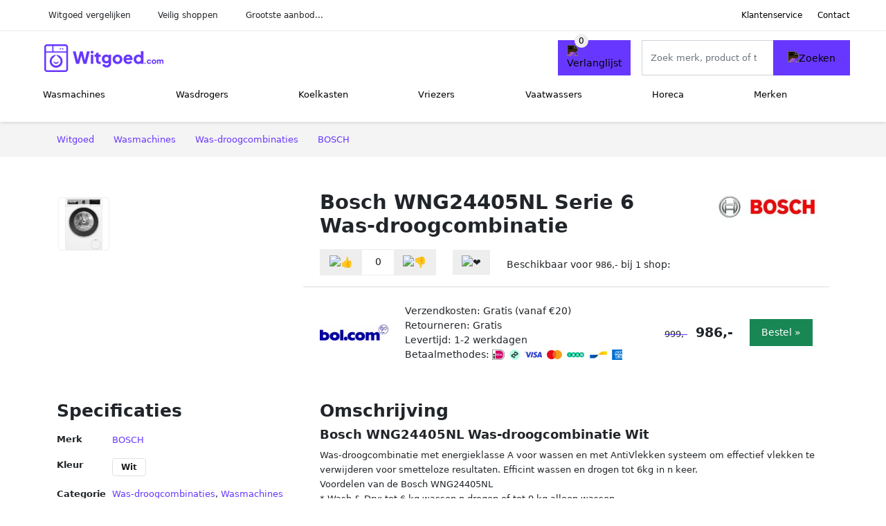

--- FILE ---
content_type: text/html; charset=UTF-8
request_url: https://witgoed.com/product/bosch-wng24405nl-was-droogcombinatie-wit-3-3080
body_size: 6656
content:
<!DOCTYPE html>
<html lang="nl-NL">
<head>
    <meta charset="UTF-8">

    <link rel="dns-prefetch" href="https://www.googletagmanager.com">
    <link rel="dns-prefetch" href="https://www.google-analytics.com">
    <link rel="dns-prefetch" href="https://fonts.gstatic.com">
    <link rel="preload" href="https://wct-2.com/wct.js" as="script">
    <link rel="preconnect" href="https://www.googletagmanager.com">
    <link rel="preconnect" href="https://www.google-analytics.com">

    <meta http-equiv="X-UA-Compatible" content="IE=edge">
    <meta name="viewport" content="width=device-width, initial-scale=1.0, minimum-scale=1.0, maximum-scale=5.0, user-scalable=yes">
    <title>Bosch WNG24405NL Serie 6 Was-droogcombinatie - Witgoed.com</title>
    <meta name="robots" content="index,follow">
    <link rel="icon" href="/favicon.ico">

    
	<meta name="description" content="Was-droogcombinatie met energieklasse A voor wassen en met AntiVlekken systeem om effectief vlekken te verwijderen voor smetteloze resultaten. Efficint…">
	<link rel="canonical" href="https://witgoed.com/product/bosch-wng24405nl-was-droogcombinatie-wit-3-3080">
    <link rel="stylesheet" type="text/css" href="/resources/css/app.css?v=3.1.1" media="all" />
    
    <link rel="stylesheet" href="/resources/css/products.css?v=3.1.1">
        <link rel="dns-prefetch" href="https://www.googletagmanager.com">
        <script>
            (function(w, d, s, l, i) {
                w[l] = w[l] || [];
                w[l].push({
                    'gtm.start': new Date().getTime(),
                    event: 'gtm.js'
                });
                var f = d.getElementsByTagName(s)[0],
                    j = d.createElement(s),
                    dl = l != 'dataLayer' ? '&l=' + l : '';
                j.async = true;
                j.src =
                    'https://www.googletagmanager.com/gtm.js?id=' + i + dl;
                f.parentNode.insertBefore(j, f);
            })(window, document, 'script', 'dataLayer', 'GTM-TPSTLFB');
        </script>
    
    <style>
         :root {
            --primary: 103, 55, 255;
            --primary-dark-theme: 181, 133, 255;
            --link-dark-theme: 181, 133, 255;
        }
    </style>

    

    <script type="text/javascript">
        (function(w, c, t, u) {
            w._wct = w._wct || {};
            w._wct = u;
            var s = c.createElement(t);
            s.type = 'text/javascript';
            s.async = true;
            s.src = 'https://wct-2.com/wct.js';
            var r = c.getElementsByTagName(t)[0];
            r.parentNode.insertBefore(s, r);
        }(window, document, 'script', {
            'uid': 'cVaViC',
            'google_tracking_id': '',
            'proxy': 'https://wct-2.com'
        }));
    </script>

    <meta property="og:title" content="Bosch WNG24405NL Serie 6 Was-droogcombinatie - Witgoed.com" />
    <meta property="og:description" content="Was-droogcombinatie met energieklasse A voor wassen en met…" />
        <meta property="og:site_name" content="Witgoed.com" />
    <meta property="og:url" content="https://witgoed.com/product/bosch-wng24405nl-was-droogcombinatie-wit-3-3080" />

    
    <base href="https://witgoed.com/">
</head>

<body class="v3 site-appliance page-product ">
    <noscript><iframe src="https://www.googletagmanager.com/ns.html?id=GTM-TPSTLFB" height="0" width="0" style="display:none;visibility:hidden"></iframe></noscript>    <div class="navbar d-none d-lg-flex navbar-expand-lg" id="navbar-top">
        <div class="container-fluid">
            <ul class="navbar-nav ul-checks">
                
                                <li class="nav-item">Witgoed vergelijken</li>
                                <li class="nav-item">Veilig  shoppen</li>
                                <li class="nav-item">Grootste aanbod...</li>            </ul>
            <ul class="navbar-nav ms-auto">
                <li class="nav-item"><a rel="nofollow" class="nav-link" href="/klantenservice">Klantenservice</a></li>
                <li class="nav-item"><a rel="nofollow" class="nav-link" href="/klantenservice/contact">Contact</a></li>
                            </ul>
        </div>
    </div>

    <nav class="navbar navbar-expand-lg navbar-light" id="navbar-main">
        <div class="container-fluid">
            <button id="menu-toggler" class="navbar-toggler" type="button" aria-label="Toggle navigation">
                <span class="navbar-toggler-icon"></span>
            </button>
            <a class="navbar-brand" href="https://witgoed.com/">
                <img src="/resources/img/witgoed-logo.svg" alt="Witgoed.com" class="img-fluid" width="196px" height="30px">            </a>
                            <span class="btn btn-primary me-3 btn-wishlist mobile" data-route="/verlanglijst" title="Verlanglijst">
                    <img src="/resources/img/fas/heart.svg" alt="Verlanglijst" class="icon invert">
                </span>
                        <div class="collapse navbar-collapse" id="navbar-menu">
                <ul class="navbar-nav me-auto my-2 my-lg-0 navbar-nav-scroll">
                    <li class="nav-item dropdown"><a class="nav-link" href="/wasmachines" >Wasmachines</a>            <button class="nav-link dropdown-toggle btn btn-light" role="button" data-bs-toggle="dropdown" aria-expanded="false">
                <img src="/resources/img/far/chevron-down.svg" alt="⬇️" class="icon">
            </button>

                            <ul id="dropdown-master1" class="dropdown-menu full-width-dropdown p-0">
                    <div class="container d-flex d-md-block h-100">
                        <ul style="columns: 4;">
                            <li><a href="bovenlader-wasmachines">Bovenlader wasmachines</a></li><li><a href="voorlader-wasmachines">Voorlader wasmachines</a></li><li><a href="was-droogcombinaties">Was-droogcombinaties</a></li>                        </ul>
                    </div>
                </ul>
                </li><li class="nav-item dropdown"><a class="nav-link" href="/wasdrogers" >Wasdrogers</a>            <button class="nav-link dropdown-toggle btn btn-light" role="button" data-bs-toggle="dropdown" aria-expanded="false">
                <img src="/resources/img/far/chevron-down.svg" alt="⬇️" class="icon">
            </button>

                            <ul id="dropdown-master2" class="dropdown-menu full-width-dropdown p-0">
                    <div class="container d-flex d-md-block h-100">
                        <ul style="columns: 4;">
                            <li><a href="afvoerdrogers">Afvoerdrogers</a></li><li><a href="condensdrogers">Condensdrogers</a></li><li><a href="droogkasten">Droogkasten</a></li><li><a href="warmtepompdrogers">Warmtepompdrogers</a></li>                        </ul>
                    </div>
                </ul>
                </li><li class="nav-item dropdown"><a class="nav-link" href="/koelkasten" >Koelkasten</a>            <button class="nav-link dropdown-toggle btn btn-light" role="button" data-bs-toggle="dropdown" aria-expanded="false">
                <img src="/resources/img/far/chevron-down.svg" alt="⬇️" class="icon">
            </button>

                            <ul id="dropdown-master3" class="dropdown-menu full-width-dropdown p-0">
                    <div class="container d-flex d-md-block h-100">
                        <ul style="columns: 4;">
                            <li><a href="amerikaanse-koelkasten">Amerikaanse koelkasten</a></li><li><a href="inbouw-koelkasten">Inbouw koelkasten</a></li><li><a href="kastmodel-koelkasten">Kastmodel koelkasten</a></li><li><a href="koel-vriescombinaties">Koel vriescombinaties</a></li><li><a href="koelboxen">Koelboxen</a></li><li><a href="koelkasten-met-vriesvak">Koelkasten met vriesvak</a></li><li><a href="mini-koelkasten">Mini koelkasten</a></li><li><a href="tafelmodel-koelkasten">Tafelmodel koelkasten</a></li><li><a href="vrijstaande-koelkasten">Vrijstaande koelkasten</a></li><li><a href="wijnkoelkasten">Wijnkoelkasten</a></li>                        </ul>
                    </div>
                </ul>
                </li><li class="nav-item dropdown"><a class="nav-link" href="/vriezers" >Vriezers</a>            <button class="nav-link dropdown-toggle btn btn-light" role="button" data-bs-toggle="dropdown" aria-expanded="false">
                <img src="/resources/img/far/chevron-down.svg" alt="⬇️" class="icon">
            </button>

                            <ul id="dropdown-master4" class="dropdown-menu full-width-dropdown p-0">
                    <div class="container d-flex d-md-block h-100">
                        <ul style="columns: 4;">
                            <li><a href="inbouw-vriezers">Inbouw vriezers</a></li><li><a href="mini-vriezers">Mini vriezers</a></li><li><a href="onderbouw-vriezers">Onderbouw vriezers</a></li><li><a href="tafelmodel-vriezers">Tafelmodel vriezers</a></li><li><a href="vrieskasten">Vrieskasten</a></li><li><a href="vrieskisten">Vrieskisten</a></li>                        </ul>
                    </div>
                </ul>
                </li><li class="nav-item dropdown"><a class="nav-link" href="/vaatwassers" >Vaatwassers</a>            <button class="nav-link dropdown-toggle btn btn-light" role="button" data-bs-toggle="dropdown" aria-expanded="false">
                <img src="/resources/img/far/chevron-down.svg" alt="⬇️" class="icon">
            </button>

                            <ul id="dropdown-master5" class="dropdown-menu full-width-dropdown p-0">
                    <div class="container d-flex d-md-block h-100">
                        <ul style="columns: 4;">
                            <li><a href="inbouw-vaatwassers">Inbouw vaatwassers</a></li><li><a href="vaatwassers-onderbouw">Vaatwassers onderbouw</a></li><li><a href="vrijstaande-vaatwassers">Vrijstaande vaatwassers</a></li>                        </ul>
                    </div>
                </ul>
                </li><li class="nav-item dropdown"><a class="nav-link" href="/horeca" >Horeca</a>            <button class="nav-link dropdown-toggle btn btn-light" role="button" data-bs-toggle="dropdown" aria-expanded="false">
                <img src="/resources/img/far/chevron-down.svg" alt="⬇️" class="icon">
            </button>

                            <ul id="dropdown-master6" class="dropdown-menu full-width-dropdown p-0">
                    <div class="container d-flex d-md-block h-100">
                        <ul style="columns: 4;">
                            <li><a href="barkoeling">Barkoeling</a></li><li><a href="bovenlader-koelkasten">Bovenlader koelkasten</a></li><li><a href="glasdeur-koelkasten">Glasdeur koelkasten</a></li><li><a href="horeca-koelkasten">Horeca koelkasten</a></li><li><a href="horeca-vrieskasten">Horeca vrieskasten</a></li><li><a href="koelvitrines">Koelvitrines</a></li><li><a href="koelwerkbanken">Koelwerkbanken</a></li><li><a href="saladettes">Saladettes</a></li><li><a href="schepijsvitrines">Schepijsvitrines</a></li><li><a href="vrieswerkbanken">Vrieswerkbanken</a></li><li><a href="warmhoudkasten">Warmhoudkasten</a></li>                        </ul>
                    </div>
                </ul>
                </li><li class="nav-item "><a class="nav-link" href="/merken" >Merken</a></li>                </ul>

                                    <form id="searchbox" class="position-relative d-none d-lg-flex" method="GET" action="/zoeken">
                                                                        <span class="btn btn-primary me-3 btn-wishlist" data-route="/verlanglijst" title="Verlanglijst">
                            <img src="/resources/img/fas/heart.svg" alt="Verlanglijst" class="icon invert">
                        </span>
                        <div class="input-group input-group-border">
                                                        <input class="form-control main-search" type="search" name="q" autocomplete="off" placeholder="Zoek merk, product of trefwoord.." aria-label="Search" value="">
                            <button class="btn btn-primary" type="submit"><img src="/resources/img/fas/search.svg" alt="Zoeken" class="icon invert"></button>
                        </div>
                    </form>
                            </div>

        </div>
        <div id="navbar-full" class="container-fluid"></div>
    </nav>

    <form id="menu-searchbar" class="position-relative d-block d-lg-none p-2" method="GET" action="/zoeken">
        <div class="input-group mt-1">
            <input class="form-control main-search" type="search" name="q" autocomplete="off" placeholder="Zoek merk, product of trefwoord.." aria-label="Search" value="">
            <button class="btn btn-primary" type="submit"><img src="/resources/img/fas/search.svg" alt="Zoeken" class="icon invert"></button>
        </div>
    </form><section class="section-breadcrumb">
    <div class="container">
        <nav aria-label="breadcrumb">
            <ol class="breadcrumb" itemscope itemtype="http://schema.org/BreadcrumbList">
                <li itemprop="itemListElement" itemscope itemtype="http://schema.org/ListItem" class="breadcrumb-item"><a itemprop="item" href="/"><span itemprop="name">Witgoed</span><meta itemprop="position" content="1"></a></li>
<li itemprop="itemListElement" itemscope itemtype="http://schema.org/ListItem" class="breadcrumb-item"><a itemprop="item" href="wasmachines"><span itemprop="name">Wasmachines</span><meta itemprop="position" content="2"></a></li>
<li itemprop="itemListElement" itemscope itemtype="http://schema.org/ListItem" class="breadcrumb-item"><a itemprop="item" href="was-droogcombinaties"><span itemprop="name">Was-droogcombinaties</span><meta itemprop="position" content="3"></a></li>
<li itemprop="itemListElement" itemscope itemtype="http://schema.org/ListItem" class="breadcrumb-item"><a itemprop="item" href="bosch"><span itemprop="name">BOSCH</span><meta itemprop="position" content="4"></a></li>
            </ol>
        </nav>
    </div>
</section>
<div itemscope itemtype=" http://schema.org/Product">
 <link itemprop="itemCondition" href="http://schema.org/NewCondition" />

 <section class="container section-product-detail mt-1 mt-lg-5">
 <div class="row">
 <div class="col-lg-4 col-sm-12 mb-1 mb-lg-5">
 <div class="product-sliders">
 <div class="product-slider">
 <picture class="img-fluid slide active" ss-max="646"><source media="(min-width: 0px) and (max-width: 412px)" srcset="/images/products/ep/bosch-wng24405nl-serie-6-was-droogcombinatie-2312-1n.jpg?width=330 1x, /images/products/ep/bosch-wng24405nl-serie-6-was-droogcombinatie-2312-1n.jpg?width=390 2x"><source media="(min-width: 412px) and (max-width: 480px)" srcset="/images/products/ep/bosch-wng24405nl-serie-6-was-droogcombinatie-2312-1n.jpg?width=360 1x, /images/products/ep/bosch-wng24405nl-serie-6-was-droogcombinatie-2312-1n.jpg?width=460 2x"><source media="(min-width: 480px)" srcset="/images/products/ep/bosch-wng24405nl-serie-6-was-droogcombinatie-2312-1n.jpg?width=400 1x, /images/products/ep/bosch-wng24405nl-serie-6-was-droogcombinatie-2312-1n.jpg?width=646 2x"><img width="190" height="250" src="/images/products/ep/bosch-wng24405nl-serie-6-was-droogcombinatie-2312-1n.jpg" alt="Bosch WNG24405NL Serie 6 Was-droogcombinatie - Foto 1" loading="eager"></picture> <button type="button" class="btn btn-light btn-slide-prev"><img class="icon" src="/resources/img/fas/chevron-left.svg" alt="⬅️"></button><button type="button" class="btn btn-light btn-slide-next"><img class="icon" src="/resources/img/fas/chevron-right.svg" alt="➡️"></button> <button type="button" class="btn btn-light btn-slide-fullscreen">
 <img class="icon" src="/resources/img/fas/search.svg" alt="Fullscreen openen">
 <img class="icon" src="/resources/img/fas/xmark-large.svg" alt="Fullscreen sluiten">
 </button>
 </div>
 <div class="product-slider-thumbs"><picture class="img-fluid slide active" ss-max="646"><source media="(min-width: 0px)" srcset="/images/products/ep/bosch-wng24405nl-serie-6-was-droogcombinatie-2312-1n.jpg?width=90 1x, /images/products/ep/bosch-wng24405nl-serie-6-was-droogcombinatie-2312-1n.jpg?width=180 2x"><img width="190" height="250" src="/images/products/ep/bosch-wng24405nl-serie-6-was-droogcombinatie-2312-1n.jpg" alt="Bosch WNG24405NL Serie 6 Was-droogcombinatie - Thumbnail 1"></picture></div> </div>
 </div>
 <div class="col-lg-8 col-sm-12 mb-3 mb-lg-5">
 <div class="row">
 <div class="col">
 <h1 itemprop="name">Bosch WNG24405NL Serie 6 Was-droogcombinatie</h1>
 </div>
 <div class="col-12 col-lg-auto">
 
 <a href="/bosch">
 <img width="175" height="100" src="/images/brands/bosch-logo.jpg?long=175" alt="BOSCH logo" class="product-brand-logo">
 </a>
 </div>
 </div>

 <div itemprop="offers" itemscope itemtype="https://schema.org/AggregateOffer"><div class="row align-items-center mt-2">
 <div class="col-auto">
 <div class="input-group input-group-votes">
 <button type="button" title="Omhoog stemmen" class="btn btn-light" data-id="3-3080" data-selected="false" data-vote-up>
 <img class="icon" src="/resources/img/fas/thumbs-up.svg" alt="👍">
 </button>
 <div class="input-group-text" data-vote-sum>0</div>
 <button type="button" title="Omlaag stemmen" class="btn btn-light" data-id="3-3080" data-selected="false" data-vote-down>
 <img class="icon" src="/resources/img/fas/thumbs-down.svg" alt="👎">
 </button>
 </div>
 </div>
 <div class="col-auto">
 <button type="button" title="Toevoegen aan verlanglijst" class="btn btn-heart" data-id="3-3080" data-wishlist-listener>
 <img class="icon" src="/resources/img/fas/heart.svg" alt="❤️">
 </button>
 </div><div class="col-auto mt-2 mt-mb-0">Beschikbaar voor <span itemprop="lowPrice" itemtype="number" content="986.00">986,-</span><meta itemprop="highPrice" itemtype="number" content="986.00"/> bij <span itemprop="offerCount" itemtype="number">1</span> shop:<meta itemprop="priceCurrency" content="EUR"/></div> <div class="row row-shop gx-2 gx-sm-4" data-load="[base64]" itemprop="offers" itemscope itemtype="https://schema.org/Offer">
 <link itemprop="availability" href="https://schema.org/InStock" />
 <link itemprop="itemCondition" href="http://schema.org/NewCondition" />
 <meta itemprop="priceCurrency" content="EUR" />

 <div class="col col-sm-3 col-md-2 col-lg-2 ps-logo" itemprop="seller" itemscope="itemscope" itemtype="http://schema.org/Organization">
 <img width=" 125" height="125" loading="lazy" src="/images/shops/bolcom-logo.jpg?long=125" alt="Bol.com" itemprop="logo">
 <meta itemprop="name" content="Bol.com" />
 </div>
 <div class="col ps-details">
 <div class="ps-shipping">
 Verzendkosten: Gratis (vanaf €20) </div>
 <div class="ps-retour">
 Retourneren: Gratis </div>
 <div class="ps-delivery">
 Levertijd: 1-2 werkdagen </div>
 <div class="ps-payment">
 Betaalmethodes:
 <img loading="lazy" class="img-fluid" 
 width="18" height="15"
 src="/resources/img/payment/ideal.png" 
 alt="iDEAL"><img loading="lazy" class="img-fluid" 
 width="15" height="15"
 src="/resources/img/payment/afterpay.png" 
 alt="Afterpay"><img loading="lazy" class="img-fluid" 
 width="25" height="15"
 src="/resources/img/payment/visa.png" 
 alt="Visa"><img loading="lazy" class="img-fluid" 
 width="22" height="15"
 src="/resources/img/payment/mastercard.png" 
 alt="Mastercard"><img loading="lazy" class="img-fluid" 
 width="25" height="15"
 src="/resources/img/payment/iban.png" 
 alt="IBAN"><img loading="lazy" class="img-fluid" 
 width="25" height="15"
 src="/resources/img/payment/bancontant.png" 
 alt="Bancontant"><img loading="lazy" class="img-fluid" 
 width="15" height="15"
 src="/resources/img/payment/americanexpress.png" 
 alt="American Express"> </div>
 </div>

 <div class="col-auto ps-prices">
 <span class="price-old">999,-</span> &nbsp; <span class="price" itemprop="price" content="986.00">986,-</span>
 </div>
 <div class="col-auto ps-button">
 <button class="btn btn-lg btn-success product-button">Bestel »</button> </div>
 </div>
 </div> </div>
 </div>
 </section>

 
 <section class="container section-product-info">
 <div>
 <h2>Specificaties</h2>
 <table class="table table-sm">
 <tbody>
 
 <tr>
 <th>Merk</th>
 <td itemprop="brand" itemtype="https://schema.org/Brand" itemscope>
 <a href="/bosch">
 <span itemprop="name">BOSCH</span>
 </a>
 </td>
 </tr><tr><th>Kleur</th><td><span class="badge text-dark border" style="background: #ffffff; ">Wit</span> </td></tr>
 <tr>
 <th>Categorie</th>
 <td><a href="was-droogcombinaties">Was-droogcombinaties</a>, <a href="wasmachines">Wasmachines</a></td>
 </tr> </tbody>
 </table>
 </div>

 <div>
 <h2>Omschrijving</h2>
 <div itemprop="description">
 <h3>Bosch WNG24405NL Was-droogcombinatie Wit</h3><p>Was-droogcombinatie met energieklasse A voor wassen en met AntiVlekken systeem om effectief vlekken te verwijderen voor smetteloze resultaten. Efficint wassen en drogen tot 6kg in n keer.<br />
Voordelen van de Bosch WNG24405NL<br />
 * Wash &amp; Dry: tot 6 kg wassen n drogen of tot 9 kg alleen wassen.<br />
 * AntiVlekken: verwijdert effectief vier veelvoorkomende vlekken.<br />
 * Iron Assist: de slimme behandeling met stoom vermindert het strijkwerk.<br />
 * Deze was-droogcombinatie bereikt energieklasse A op het wasprogramma.<br />
 * Eco Silence Drive: de stille, energiezuinige motor met 10 jaar garantie. Aanvullende informatie - Bosch WNG24405NL<br />
 Handleiding - pdf (https://media3.bsh-group.com/Documents/9001787042_A.pdf)<br />
 Productinformatieblad - pdf (https://eprel.ec.europa.eu/fiches/washerdriers2019/Fiche_1288637_NL
 Energielabel - pdf (https://media3.bosch-home.com/Documents/energylabel/nl-NL/WNG24405NL.pdf)</p><p>9 kg wassen, 6 kg drogen</p><p>1400 toeren</p><h3>Bosch WNG24405NL Serie 6 was-droogcombinatie</h3><p>De Bosch WNG24405NL Serie 6 was-droogcombinatie komt met AntiVlekken systeem om effectief vlekken te verwijderen voor smetteloze resultaten. Wash &amp; Dry: tot 6 kg wassen n drogen of tot 9 kg alleen wassen AntiVlekken: verwijdert effectief 4 veelvoorkomende vlekken Iron Assist: de slimme behandeling met stoom vermindert het strijkwerk Deze was-droogcombinatie bereikt energieklasse A op het wasprogramma Eco Silence Drive: de stille, energiezuinige motor met 10 jaar garantie</p> </div>
 </div>

 <div>
 <div class="product-more">
 <b>Bekijk relevante witgoed</b><br>
 <a class="btn btn-light mt-2 me-2" href="/bosch?color=wit">Witte BOSCH witgoed</a><br><a class="btn btn-light mt-2 me-2" href="/bosch/was-droogcombinaties">BOSCH was-droogcombinaties</a><br><a class="btn btn-light mt-2 me-2" href="/was-droogcombinaties?color=wit">Witte was-droogcombinaties</a><br><a class="btn btn-light mt-2 me-2" href="/bosch/was-droogcombinaties?color=wit">Witte BOSCH was-droogcombinaties</a><br> </div>

 <br><br>
 <h2>Referenties</h2>
 <table class="table table-sm">
 <tbody>
 
 <tr>
 <th>EAN</th>
 <td><span itemprop="gtin13">4242005376902</span></td>
 </tr>
 <tr>
 <th>SKU</th>
 <td><span itemprop="sku">WNG24405NL</span></td>
 </tr>
 <tr>
 <th>Tags</th>
 <td>Witgoed</td>
 </tr>
 <tr class="product-share">
 <th>Delen</th>
 <td>
 <ul>
 <li><a target="_blank" rel="nofollow noopener" href="https://www.facebook.com/sharer/sharer.php?u=https://witgoed.com/product/bosch-wng24405nl-was-droogcombinatie-wit-3-3080">
 <img class="icon" alt="Delen op Facebook" src="/resources/img/fab/facebook-f.svg">
 </a></li>
 <li><a target="_blank" rel="nofollow noopener" href="http://twitter.com/share?url=https://witgoed.com/product/bosch-wng24405nl-was-droogcombinatie-wit-3-3080">
 <img class="icon" alt="Delen op Twitter" src="/resources/img/fab/twitter.svg"></i>
 </a></li>
 <li><a target="_blank" rel="nofollow noopener" href="http://pinterest.com/pin/create/button/?url=https://witgoed.com/product/bosch-wng24405nl-was-droogcombinatie-wit-3-3080">
 <img class="icon" alt="Delen op Pinterest" src="/resources/img/fab/pinterest.svg">
 </a></li>
 <li><a target="_blank" rel="nofollow noopener" href="mailto:?subject=Tip&body=Zie url: https://witgoed.com/product/bosch-wng24405nl-was-droogcombinatie-wit-3-3080">
 <img class="icon" alt="Delen via Mail" src="/resources/img/fas/envelope.svg">
 </a></li>
 </ul>
 </td>
 </tr>
 </tbody>
 </table>

 </div>
 </section>

 <section class="section-related-products container mt-1 mt-lg-5">
 <div class="h2">Vergelijkbare producten</div>
 <div class="row g-3">
 <a href="/product/bosch-wng24406nl-was-droogcombinatie-wit-3-4493" class="col-product " data-id="3-4493"><picture class="img" ss-max="646"><source media="(min-width: 0px) and (max-width: 480px)" srcset="/images/products/ep/bosch-wng24406nl-serie-6-was-droogcombinatie-3365-1o.jpg?width=200 1x, /images/products/ep/bosch-wng24406nl-serie-6-was-droogcombinatie-3365-1o.jpg?width=400 2x"><source media="(min-width: 480px)" srcset="/images/products/ep/bosch-wng24406nl-serie-6-was-droogcombinatie-3365-1o.jpg?width=300 1x, /images/products/ep/bosch-wng24406nl-serie-6-was-droogcombinatie-3365-1o.jpg?width=600 2x"><img width="190" height="250" src="/images/products/ep/bosch-wng24406nl-serie-6-was-droogcombinatie-3365-1o.jpg" alt="Bosch WNG24406NL Serie 6 Was-droogcombinatie Extra stil 9 6 kg Wassen en drogen in 1 keer 1400 rpm Energielabel A Stoom met Iron Assist" loading="lazy"></picture><span class="p-name">Bosch WNG24406NL Serie 6 Was-droogcombinatie Extra stil 9 6 kg Wassen en drogen in 1 keer 1400 rpm Energielabel A Stoom met Iron Assist</span><span class="p-shops">2 webshops</span><span class="p-price">&euro; 1.199,-</span></a><a href="/product/bosch-wng254a7nl-was-droogcombinatie-wit-3-3419" class="col-product " data-id="3-3419"><picture class="img" ss-max="900"><source media="(min-width: 0px) and (max-width: 480px)" srcset="/images/products/expert/bosch-bosch-wng254a7nl-was-droogcombinatie-wit-i-57391.jpg?width=200 1x, /images/products/expert/bosch-bosch-wng254a7nl-was-droogcombinatie-wit-i-57391.jpg?width=400 2x"><source media="(min-width: 480px) and (max-width: 768px)" srcset="/images/products/expert/bosch-bosch-wng254a7nl-was-droogcombinatie-wit-i-57391.jpg?width=400 1x, /images/products/expert/bosch-bosch-wng254a7nl-was-droogcombinatie-wit-i-57391.jpg?width=800 2x"><source media="(min-width: 768px)" srcset="/images/products/expert/bosch-bosch-wng254a7nl-was-droogcombinatie-wit-i-57391.jpg?width=300 1x, /images/products/expert/bosch-bosch-wng254a7nl-was-droogcombinatie-wit-i-57391.jpg?width=600 2x"><img width="190" height="250" src="/images/products/expert/bosch-bosch-wng254a7nl-was-droogcombinatie-wit-i-57391.jpg" alt="Bosch Serie 6 WNG254A7NL Was-droogcombinatie Wassen en drogen in 1 keer Extra stil 10.5 6 kg 1400 rpm Automatisch doseren Met stoom" loading="lazy"></picture><span class="p-name">Bosch Serie 6 WNG254A7NL Was-droogcombinatie Wassen en drogen in 1 keer Extra stil 10.5 6 kg 1400 rpm Automatisch doseren Met stoom</span><span class="p-shops">3 webshops</span><span class="p-price">&euro; 997,-</span></a><a href="/product/bosch-wna13400nl-was-droogcombinatie-wit-2-683" class="col-product " data-id="2-683"><span class="badge bg-primary">8%</span><picture class="img" ss-max="643"><source media="(min-width: 0px) and (max-width: 480px)" srcset="/images/products/bolcom/bosch-wna13400nl-serie-4-was-droogcombinatie-1848-gisje.jpg?width=200 1x, /images/products/bolcom/bosch-wna13400nl-serie-4-was-droogcombinatie-1848-gisje.jpg?width=400 2x"><source media="(min-width: 480px)" srcset="/images/products/bolcom/bosch-wna13400nl-serie-4-was-droogcombinatie-1848-gisje.jpg?width=300 1x, /images/products/bolcom/bosch-wna13400nl-serie-4-was-droogcombinatie-1848-gisje.jpg?width=600 2x"><img width="190" height="250" src="/images/products/bolcom/bosch-wna13400nl-serie-4-was-droogcombinatie-1848-gisje.jpg" alt="Bosch WNA13400NL Serie 4 Extra Stil Was-droogcombinatie Wassen en drogen in 1 keer 8KG 5KG SpeedPerfect tot 65% sneller wassen Met stoom" loading="lazy"></picture><span class="p-name">Bosch WNA13400NL Serie 4 Extra Stil Was-droogcombinatie Wassen en drogen in 1 keer 8KG 5KG SpeedPerfect tot 65% sneller wassen Met stoom</span><span class="p-shops">3 webshops</span><span class="p-price"><span class="p-price-old">&euro; 846,-</span> &euro; 777,-</span></a><a href="/product/bosch-wnc254a0nl-was-droogcombinatie-wit-3-3662" class="col-product " data-id="3-3662"><span class="badge bg-primary">5%</span><picture class="img" ss-max="651"><source media="(min-width: 0px) and (max-width: 480px)" srcset="/images/products/bolcom/bosch-wnc254a0nl-serie-8-was-droogcombinatie-10-56-kg-31568-1j.jpg?width=200 1x, /images/products/bolcom/bosch-wnc254a0nl-serie-8-was-droogcombinatie-10-56-kg-31568-1j.jpg?width=400 2x"><source media="(min-width: 480px)" srcset="/images/products/bolcom/bosch-wnc254a0nl-serie-8-was-droogcombinatie-10-56-kg-31568-1j.jpg?width=300 1x, /images/products/bolcom/bosch-wnc254a0nl-serie-8-was-droogcombinatie-10-56-kg-31568-1j.jpg?width=600 2x"><img width="190" height="250" src="/images/products/bolcom/bosch-wnc254a0nl-serie-8-was-droogcombinatie-10-56-kg-31568-1j.jpg" alt="Bosch WNC254A0NL Serie 8 Was-droogcombinatie Wassen en drogen in 1 Extra stil 10 5 6 kg Automatisch doseren Met stoom Home Connect" loading="lazy"></picture><span class="p-name">Bosch WNC254A0NL Serie 8 Was-droogcombinatie Wassen en drogen in 1 Extra stil 10 5 6 kg Automatisch doseren Met stoom Home Connect</span><span class="p-shops">2 webshops</span><span class="p-price"><span class="p-price-old">&euro; 1.109,-</span> &euro; 1.049,-</span></a><a href="/product/bosch-wnc254a0by-serie-8-was-droogcombinatie-10-5-6-kg-12-34689" class="col-product " data-id="12-34689"><picture class="img" ss-max="651"><source media="(min-width: 0px) and (max-width: 480px)" srcset="/images/products/bolcom/bosch-wnc254a0by-serie-8-was-droogcombinatie-10-56-kg-34689-3a.jpg?width=200 1x, /images/products/bolcom/bosch-wnc254a0by-serie-8-was-droogcombinatie-10-56-kg-34689-3a.jpg?width=400 2x"><source media="(min-width: 480px)" srcset="/images/products/bolcom/bosch-wnc254a0by-serie-8-was-droogcombinatie-10-56-kg-34689-3a.jpg?width=300 1x, /images/products/bolcom/bosch-wnc254a0by-serie-8-was-droogcombinatie-10-56-kg-34689-3a.jpg?width=600 2x"><img width="190" height="250" src="/images/products/bolcom/bosch-wnc254a0by-serie-8-was-droogcombinatie-10-56-kg-34689-3a.jpg" alt="Bosch WNC254A0BY Serie 8 Was-droogcombinatie Wassen en drogen in 1 keer 10 5 6 kg Automatisch doseren met i-DOS ENG Display" loading="lazy"></picture><span class="p-name">Bosch WNC254A0BY Serie 8 Was-droogcombinatie Wassen en drogen in 1 keer 10 5 6 kg Automatisch doseren met i-DOS ENG Display</span><span class="p-shops">1 webshop</span><span class="p-price">&euro; 1.144,-</span></a><a href="/product/bosch-wng254a9by-serie-6-was-droogcombinatie-105-6-kg-1400-rpm-12-31951" class="col-product " data-id="12-31951"><span class="badge bg-primary">10%</span><picture class="img" ss-max="646"><source media="(min-width: 0px) and (max-width: 480px)" srcset="/images/products/bolcom/bosch-wng254a9by-serie-6-was-droogcombinatie-1056-kg-1400-rpm-31951-4.jpg?width=200 1x, /images/products/bolcom/bosch-wng254a9by-serie-6-was-droogcombinatie-1056-kg-1400-rpm-31951-4.jpg?width=400 2x"><source media="(min-width: 480px)" srcset="/images/products/bolcom/bosch-wng254a9by-serie-6-was-droogcombinatie-1056-kg-1400-rpm-31951-4.jpg?width=300 1x, /images/products/bolcom/bosch-wng254a9by-serie-6-was-droogcombinatie-1056-kg-1400-rpm-31951-4.jpg?width=600 2x"><img width="190" height="250" src="/images/products/bolcom/bosch-wng254a9by-serie-6-was-droogcombinatie-1056-kg-1400-rpm-31951-4.jpg" alt="Bosch WNG254A9BY Serie 6 Was-droogcombinatie Wassen en drogen in 1 keer Extra stil 10.5 6 kg 1400 rpm Automatisch doseren Met stoom ENG Display" loading="lazy"></picture><span class="p-name">Bosch WNG254A9BY Serie 6 Was-droogcombinatie Wassen en drogen in 1 keer Extra stil 10.5 6 kg 1400 rpm Automatisch doseren Met stoom ENG Display</span><span class="p-shops">1 webshop</span><span class="p-price"><span class="p-price-old">&euro; 1.119,-</span> &euro; 999,-</span></a><a href="/product/bosch-wkd28543eu-inbouw-was-droogcombinatie-wit-3-2632" class="col-product " data-id="3-2632"><picture class="img" ss-max="639"><source media="(min-width: 0px) and (max-width: 480px)" srcset="/images/products/expert/bosch-bosch-wkd28543eu-inbouw-was-droogcombinatie-wit-i-98543.jpg?width=200 1x, /images/products/expert/bosch-bosch-wkd28543eu-inbouw-was-droogcombinatie-wit-i-98543.jpg?width=400 2x"><source media="(min-width: 480px)" srcset="/images/products/expert/bosch-bosch-wkd28543eu-inbouw-was-droogcombinatie-wit-i-98543.jpg?width=300 1x, /images/products/expert/bosch-bosch-wkd28543eu-inbouw-was-droogcombinatie-wit-i-98543.jpg?width=600 2x"><img width="190" height="250" src="/images/products/expert/bosch-bosch-wkd28543eu-inbouw-was-droogcombinatie-wit-i-98543.jpg" alt="Bosch was-droogcombinatie (inbouw) WKD28543EU met AutoDry" loading="lazy"></picture><span class="p-name">Bosch was-droogcombinatie (inbouw) WKD28543EU met AutoDry</span><span class="p-shops">1 webshop</span><span class="p-price">&euro; 1.469,-</span></a><a href="/product/bosch-wasdroger-wng24440-1-1605" class="col-product " data-id="1-1605"><picture class="img" ss-max="897"><source media="(min-width: 0px) and (max-width: 480px)" srcset="/images/products/otto/extra/bosch-wasdroger-wng24440-1605-1.jpg?width=200 1x, /images/products/otto/extra/bosch-wasdroger-wng24440-1605-1.jpg?width=400 2x"><source media="(min-width: 480px) and (max-width: 768px)" srcset="/images/products/otto/extra/bosch-wasdroger-wng24440-1605-1.jpg?width=400 1x, /images/products/otto/extra/bosch-wasdroger-wng24440-1605-1.jpg?width=800 2x"><source media="(min-width: 768px)" srcset="/images/products/otto/extra/bosch-wasdroger-wng24440-1605-1.jpg?width=300 1x, /images/products/otto/extra/bosch-wasdroger-wng24440-1605-1.jpg?width=600 2x"><img width="190" height="250" src="/images/products/otto/extra/bosch-wasdroger-wng24440-1605-1.jpg" alt="BOSCH Was-droogcombinatie WNG24440" loading="lazy"></picture><span class="p-name">BOSCH Was-droogcombinatie WNG24440</span><span class="p-shops">1 webshop</span><span class="p-price">&euro; 946,99</span></a><a href="/product/bosch-wdu8h541eu-serie-6-was-droogcombinatie-12-675" class="col-product " data-id="12-675"><picture class="img" ss-max="746"><source media="(min-width: 0px) and (max-width: 480px)" srcset="/images/products/bolcom/bosch-wdu8h541eu-serie-6-was-droogcombinatie-675.jpg?width=200 1x, /images/products/bolcom/bosch-wdu8h541eu-serie-6-was-droogcombinatie-675.jpg?width=400 2x"><source media="(min-width: 480px)" srcset="/images/products/bolcom/bosch-wdu8h541eu-serie-6-was-droogcombinatie-675.jpg?width=300 1x, /images/products/bolcom/bosch-wdu8h541eu-serie-6-was-droogcombinatie-675.jpg?width=600 2x"><img width="190" height="250" src="/images/products/bolcom/bosch-wdu8h541eu-serie-6-was-droogcombinatie-675.jpg" alt="Bosch WDU8H541EU Serie 6 Was-droogcombinatie ENG Display" loading="lazy"></picture><span class="p-name">Bosch WDU8H541EU Serie 6 Was-droogcombinatie ENG Display</span><span class="p-shops">1 webshop</span><span class="p-price">&euro; 899,-</span></a><a href="/product/bosch-wna144v9nl-was-droogcombinatie-3-2087" class="col-product " data-id="3-2087"><picture class="img" ss-max="900"><source media="(min-width: 0px) and (max-width: 480px)" srcset="/images/products/expert/extra/bosch-wna144v9nl-exclusiv-was-droogcombinatie-wit-2087-hs5n8-2.jpg?width=200 1x, /images/products/expert/extra/bosch-wna144v9nl-exclusiv-was-droogcombinatie-wit-2087-hs5n8-2.jpg?width=400 2x"><source media="(min-width: 480px) and (max-width: 768px)" srcset="/images/products/expert/extra/bosch-wna144v9nl-exclusiv-was-droogcombinatie-wit-2087-hs5n8-2.jpg?width=400 1x, /images/products/expert/extra/bosch-wna144v9nl-exclusiv-was-droogcombinatie-wit-2087-hs5n8-2.jpg?width=800 2x"><source media="(min-width: 768px)" srcset="/images/products/expert/extra/bosch-wna144v9nl-exclusiv-was-droogcombinatie-wit-2087-hs5n8-2.jpg?width=300 1x, /images/products/expert/extra/bosch-wna144v9nl-exclusiv-was-droogcombinatie-wit-2087-hs5n8-2.jpg?width=600 2x"><img width="190" height="250" src="/images/products/expert/extra/bosch-wna144v9nl-exclusiv-was-droogcombinatie-wit-2087-hs5n8-2.jpg" alt="Bosch WNA144V9NL EXCLUSIV Was-droogcombinatie Wit" loading="lazy"></picture><span class="p-name">Bosch WNA144V9NL EXCLUSIV Was-droogcombinatie Wit</span><span class="p-shops">1 webshop</span><span class="p-price">&euro; 899,-</span></a> </div>
 </section>
 </div>
<link rel="stylesheet" href="/resources/css/footer.css?v=3.1.1">

<footer>
    <div class="container py-5">
        <div class="row justify-content-evenly align-items-center">
                            <div class="col-6 col-md-6 col-xl-auto mb-4 mb-md-0">
                    <div class="footer-block information-block">
                        <span class="h6">Populaire <a href="/categorieen">categorieën</a></span>
                        <ul class="list-unstyled">
                            <li><a href="wasmachines">Wasmachines</a></li><li><a href="wasdrogers">Wasdrogers</a></li><li><a href="koelkasten">Koelkasten</a></li><li><a href="vriezers">Vriezers</a></li><li><a href="vaatwassers">Vaatwassers</a></li><li><a href="horeca">Horeca</a></li>                        </ul>
                    </div>
                </div>
            
            <div class="col-6 col-md-6 col-xl-auto mb-4 mb-md-0">
                <div class="footer-block links-block">
                    <span class="h6">Klantenservice</span>
                    <ul class="list-unstyled">
                        <li><a href="/klantenservice/retourneren-en-ruilen">Retourneren & ruilen</a></li>
                        <li><a href="/klantenservice/verzending-en-bezorging">Verzending & bezorging</a></li>
                        <li><a href="/klantenservice/status-van-bestelling">Status van bestelling</a></li>
                        <li><a href="/klantenservice/garantie-en-reparatie">Garantie & reparatie</a></li>
                        <li><a href="/klantenservice/betaalmogelijkheden">Betaalmogelijkheden</a></li>
                        <li><a href="/klantenservice/voorraad-en-beschikbaarheid">Voorraad & beschikbaarheid</a></li>
                    </ul>
                </div>
            </div>
            <div class="col-6 col-md-6 col-xl-auto mb-4 mb-md-0">
                <div class="footer-block links-block">
                    <span class="h6 mb-15">Over ons</span>
                    <ul class="list-unstyled">
                        <li><a href="/inspiratie">Inspiratie blog</a></li>
                        <li><a href="/klantenservice/contact">Contact</a></li>
                        <li><a href="/over-ons">Over ons</a></li>
                        <li><a href="/samenwerken">Samenwerken</a></li>
                        <li><a href="/over-ons#betrouwbaar">Betrouwbaarheid</a></li>
                        <li><a href="/privacy">Privacybeleid</a> & <a href="/disclaimer">Disclaimer</a></li>
                    </ul>
                </div>
            </div>
        </div>
    </div>


    <div class="bg-dark text-center py-5">
        <a class="logo" href="https://witgoed.com/">
            <img src="/resources/img/witgoed-logo.svg" alt="Witgoed.com" class="img-fluid" width="196px" height="30px">        </a>
        <div class="copyright">
            © 2026            
        </div>
    </div>
</footer>

<script src="/resources/js/app.js?v=3.1.1"></script>

<script src="/resources/js/product-detail.js?v=3.1.1"></script>
</body>

</html>

--- FILE ---
content_type: image/svg+xml
request_url: https://witgoed.com/resources/img/witgoed-logo.svg
body_size: 2036
content:
<?xml version="1.0" encoding="UTF-8"?><svg id="Laag_2" xmlns="http://www.w3.org/2000/svg" viewBox="0 0 847.83 196.95"><defs><style>.cls-1{fill:#6737ff;}</style></defs><g id="Laag_1-2"><g><polygon class="cls-1" points="203.75 50.81 223.68 50.81 238.51 113.81 254.17 50.81 273.15 50.81 288.81 113.81 303.64 50.81 323.57 50.81 300.44 139.2 279.08 139.2 263.66 79.88 248.24 139.2 226.88 139.2 203.75 50.81"/><path class="cls-1" d="M332.94,48.73c1.74-1.7,4.19-2.55,7.36-2.55s5.71,.85,7.41,2.55c1.7,1.7,2.55,4.17,2.55,7.42s-.85,5.71-2.55,7.41c-1.7,1.7-4.17,2.55-7.41,2.55s-5.62-.87-7.36-2.61c-1.74-1.74-2.61-4.19-2.61-7.36s.87-5.71,2.61-7.42m-1.54,25.68h17.8v64.78h-17.8V74.42Z"/><path class="cls-1" d="M375.24,133.56c-4.31-4.23-6.47-10.14-6.47-17.74v-25.98h-10.91v-15.42h.59c3.32,0,5.87-.83,7.65-2.49,1.78-1.66,2.67-4.15,2.67-7.47v-4.75h17.79v14.71h15.19v15.42h-15.19v24.8c0,3.32,.91,5.79,2.73,7.41,1.82,1.62,4.59,2.43,8.3,2.43,1.11,0,2.49-.12,4.15-.36v15.19c-2.61,.39-5.38,.59-8.3,.59-7.83,0-13.9-2.11-18.21-6.35"/><path class="cls-1" d="M424.17,159.9c-5.7-3.6-9.57-8.44-11.63-14.53l16.49-5.81c.87,3,2.65,5.38,5.34,7.12,2.69,1.74,5.89,2.61,9.61,2.61,4.43,0,7.91-1.21,10.44-3.62,2.53-2.41,3.8-5.71,3.8-9.91v-6.17c-4.27,4.27-10.05,6.41-17.32,6.41-5.93,0-11.29-1.36-16.08-4.09-4.79-2.73-8.52-6.5-11.21-11.33-2.69-4.82-4.03-10.24-4.03-16.25s1.32-11.29,3.97-16.07c2.65-4.78,6.33-8.52,11.03-11.21,4.71-2.69,10.03-4.03,15.96-4.03,7.99,0,14.27,2.73,18.86,8.19v-6.76h16.61v61.33c0,5.7-1.36,10.78-4.09,15.25-2.73,4.47-6.52,7.97-11.39,10.5-4.86,2.53-10.38,3.8-16.55,3.8-7.51,0-14.12-1.8-19.81-5.4m8.13-44.31c2.89,2.85,6.58,4.27,11.09,4.27s8.01-1.4,10.74-4.21c2.73-2.81,4.09-6.5,4.09-11.09s-1.36-8.32-4.09-11.21c-2.73-2.88-6.31-4.33-10.74-4.33s-8.21,1.45-11.09,4.33c-2.89,2.89-4.33,6.63-4.33,11.21s1.44,8.19,4.33,11.03"/><path class="cls-1" d="M503.72,136.23c-5.34-2.92-9.55-6.96-12.64-12.1-3.08-5.14-4.63-10.92-4.63-17.32s1.54-12.18,4.63-17.32c3.08-5.14,7.29-9.17,12.64-12.1,5.34-2.93,11.17-4.39,17.5-4.39s12.14,1.46,17.44,4.39c5.3,2.93,9.49,6.96,12.58,12.1,3.09,5.14,4.63,10.91,4.63,17.32s-1.54,12.18-4.63,17.32c-3.08,5.14-7.28,9.18-12.58,12.1-5.3,2.93-11.11,4.39-17.44,4.39s-12.16-1.46-17.5-4.39m5.69-16.61c3.04,3.32,6.98,4.98,11.8,4.98s8.74-1.66,11.74-4.98c3.01-3.32,4.51-7.59,4.51-12.81s-1.52-9.49-4.57-12.81c-3.05-3.32-6.94-4.98-11.69-4.98s-8.76,1.66-11.8,4.98c-3.05,3.32-4.57,7.59-4.57,12.81s1.52,9.49,4.57,12.81"/><path class="cls-1" d="M579.82,136.11c-5.14-3-9.12-7.1-11.92-12.28-2.81-5.18-4.21-10.89-4.21-17.14s1.42-12.06,4.27-17.2c2.85-5.14,6.76-9.17,11.74-12.1,4.98-2.93,10.52-4.39,16.61-4.39,6.64,0,12.38,1.39,17.2,4.15,4.82,2.77,8.5,6.58,11.03,11.45,2.53,4.86,3.8,10.3,3.8,16.31,0,2.93-.28,5.22-.83,6.88h-45.32c.55,4.11,2.2,7.38,4.92,9.79,2.73,2.41,6.27,3.62,10.62,3.62,3.08,0,5.77-.63,8.07-1.9,2.29-1.27,4.07-3.01,5.34-5.22l14.24,6.76c-1.98,4.74-5.48,8.56-10.5,11.45-5.02,2.89-10.82,4.33-17.38,4.33s-12.54-1.5-17.68-4.51m29.66-37.37c-.4-3.48-1.78-6.27-4.15-8.36-2.37-2.1-5.38-3.14-9.02-3.14s-6.55,.99-8.96,2.97c-2.41,1.98-4.02,4.83-4.8,8.54h26.93Z"/><path class="cls-1" d="M652.36,136.11c-5.02-3-8.98-7.08-11.86-12.22-2.89-5.14-4.33-10.84-4.33-17.08s1.46-11.94,4.39-17.08c2.93-5.14,6.9-9.21,11.92-12.22,5.02-3,10.58-4.51,16.67-4.51,3.79,0,7.29,.59,10.5,1.78,3.2,1.19,5.91,2.89,8.13,5.1v-30.49h17.8v89.81h-16.61v-6.17c-2.29,2.45-5.14,4.33-8.54,5.64-3.4,1.3-7.12,1.96-11.15,1.96-6.25,0-11.88-1.5-16.91-4.51m6.94-16.49c3.16,3.32,7.2,4.98,12.1,4.98s8.76-1.64,11.8-4.92c3.04-3.28,4.57-7.57,4.57-12.87s-1.52-9.49-4.57-12.81c-3.05-3.32-6.98-4.98-11.8-4.98s-8.94,1.68-12.1,5.04c-3.17,3.36-4.75,7.61-4.75,12.75s1.58,9.49,4.75,12.81"/><path class="cls-1" d="M713.7,137.86c-.89-.89-1.34-1.98-1.34-3.28s.45-2.39,1.34-3.26c.89-.87,1.98-1.31,3.28-1.31s2.39,.44,3.26,1.31c.87,.87,1.31,1.96,1.31,3.26s-.43,2.44-1.28,3.31c-.85,.87-1.95,1.31-3.29,1.31s-2.39-.45-3.28-1.34"/><path class="cls-1" d="M738.06,137.77c-2.47-1.39-4.41-3.3-5.82-5.73-1.41-2.43-2.12-5.13-2.12-8.1s.71-5.66,2.12-8.07c1.41-2.41,3.35-4.31,5.82-5.68,2.47-1.37,5.21-2.06,8.21-2.06,3.42,0,6.41,.86,8.99,2.56,2.58,1.71,4.33,3.97,5.26,6.79l-7.24,3.12c-.52-1.52-1.41-2.73-2.67-3.62-1.26-.89-2.71-1.34-4.34-1.34-2.19,0-3.99,.78-5.4,2.34-1.41,1.56-2.12,3.56-2.12,6.01s.7,4.45,2.12,6.01c1.41,1.56,3.21,2.34,5.4,2.34,1.67,0,3.13-.45,4.37-1.34,1.24-.89,2.12-2.1,2.64-3.62l7.24,3.17c-.89,2.75-2.64,4.98-5.23,6.71-2.6,1.73-5.61,2.59-9.02,2.59-3.01,0-5.74-.7-8.21-2.09"/><path class="cls-1" d="M772.25,137.8c-2.51-1.37-4.48-3.27-5.93-5.68-1.45-2.41-2.17-5.12-2.17-8.13s.72-5.72,2.17-8.13c1.45-2.41,3.42-4.31,5.93-5.68,2.51-1.37,5.24-2.06,8.21-2.06s5.7,.69,8.19,2.06c2.49,1.37,4.45,3.27,5.9,5.68,1.45,2.41,2.17,5.12,2.17,8.13s-.72,5.72-2.17,8.13c-1.45,2.41-3.42,4.31-5.9,5.68-2.49,1.37-5.22,2.06-8.19,2.06s-5.71-.69-8.21-2.06m2.67-7.8c1.43,1.56,3.27,2.34,5.54,2.34s4.1-.78,5.51-2.34c1.41-1.56,2.12-3.56,2.12-6.01s-.72-4.45-2.14-6.01c-1.43-1.56-3.26-2.34-5.48-2.34s-4.11,.78-5.54,2.34c-1.43,1.56-2.14,3.56-2.14,6.01s.71,4.45,2.14,6.01"/><path class="cls-1" d="M801.62,108.79h7.79v3.73c.74-1.48,1.86-2.59,3.34-3.31,1.48-.72,3.21-1.09,5.18-1.09s3.83,.42,5.48,1.25c1.65,.84,2.9,1.96,3.76,3.37,2.15-3.08,5.29-4.62,9.41-4.62,2.19,0,4.13,.48,5.82,1.45,1.69,.97,3.02,2.32,3.98,4.07,.96,1.74,1.45,3.75,1.45,6.01v19.54h-8.35v-17.76c0-1.78-.47-3.19-1.42-4.23-.95-1.04-2.24-1.56-3.87-1.56s-2.92,.52-3.87,1.56c-.95,1.04-1.42,2.45-1.42,4.23v17.76h-8.35v-17.76c0-1.78-.47-3.19-1.42-4.23-.95-1.04-2.24-1.56-3.87-1.56s-2.92,.52-3.87,1.56c-.95,1.04-1.42,2.45-1.42,4.23v17.76h-8.35v-30.4Z"/><path class="cls-1" d="M84.64,74.9l21.83,21.82c.46,.43,.91,.88,1.34,1.34l.03,.03c5.37,5.7,8.65,13.38,8.65,21.82,0,17.59-14.26,31.85-31.85,31.85s-31.84-14.26-31.84-31.85c0-8.42,3.26-16.07,8.6-21.77l.02-.02c.46-.5,.95-.98,1.45-1.45l21.77-21.76c-25.31,0-45.82,20.52-45.82,45.83s20.52,45.83,45.83,45.83,45.83-20.52,45.83-45.83-20.52-45.83-45.83-45.83"/><path class="cls-1" d="M103.71,120.3c-.11,10.44-8.61,18.87-19.07,18.87s-18.96-8.43-19.07-18.87c4.61,5.37,11.44,8.77,19.07,8.77s14.46-3.39,19.07-8.76"/><path class="cls-1" d="M126.23,32.64c0,2.7,2.19,4.88,4.88,4.88s4.88-2.19,4.88-4.88-2.19-4.88-4.88-4.88-4.88,2.19-4.88,4.88"/><path class="cls-1" d="M109.99,32.64c0,2.7,2.19,4.88,4.88,4.88s4.88-2.19,4.88-4.88-2.19-4.88-4.88-4.88-4.88,2.19-4.88,4.88"/><path class="cls-1" d="M149.68,0H19.61C8.78,0,0,8.78,0,19.61V177.34c0,10.83,8.78,19.61,19.61,19.61H149.68c10.83,0,19.61-8.78,19.61-19.61V19.61c0-10.83-8.78-19.61-19.61-19.61m7.29,19.61v30.51H65.45V12.32h84.23c4.02,0,7.29,3.27,7.29,7.29M19.61,12.32H56.77V50.11H12.32V19.61c0-4.02,3.27-7.29,7.29-7.29M149.68,184.63H19.61c-4.02,0-7.29-3.27-7.29-7.29V58.79H156.96v118.56c0,4.02-3.27,7.29-7.29,7.29"/></g></g></svg>